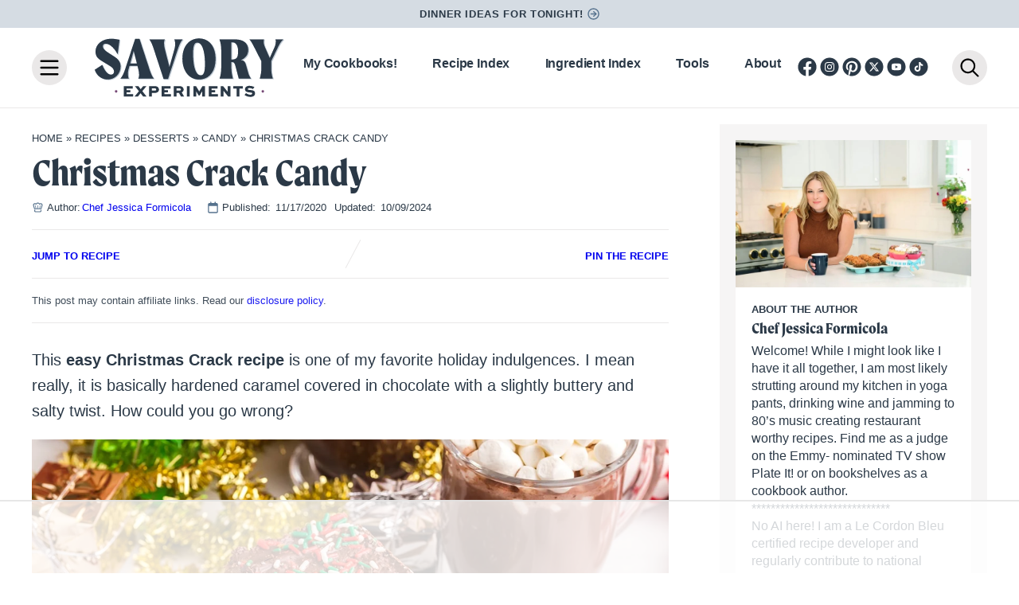

--- FILE ---
content_type: text/html
request_url: https://api.intentiq.com/profiles_engine/ProfilesEngineServlet?at=39&mi=10&dpi=936734067&pt=17&dpn=1&iiqidtype=2&iiqpcid=a163ac65-0afa-458b-aa24-acd3b8d922e4&iiqpciddate=1768408721146&pcid=ec1fef13-1fb1-4bab-acd9-d5a608be8cdb&idtype=3&gdpr=0&japs=false&jaesc=0&jafc=0&jaensc=0&jsver=0.33&testGroup=A&source=pbjs&ABTestingConfigurationSource=group&abtg=A&vrref=https%3A%2F%2Fwww.savoryexperiments.com
body_size: 51
content:
{"abPercentage":97,"adt":1,"ct":2,"isOptedOut":false,"data":{"eids":[]},"dbsaved":"false","ls":true,"cttl":86400000,"abTestUuid":"g_2e092129-ef45-45aa-8235-8329ff4fda7a","tc":9,"sid":974655413}

--- FILE ---
content_type: text/html; charset=utf-8
request_url: https://www.google.com/recaptcha/api2/aframe
body_size: 267
content:
<!DOCTYPE HTML><html><head><meta http-equiv="content-type" content="text/html; charset=UTF-8"></head><body><script nonce="eeHI960nWCSYCUmXXiZvSg">/** Anti-fraud and anti-abuse applications only. See google.com/recaptcha */ try{var clients={'sodar':'https://pagead2.googlesyndication.com/pagead/sodar?'};window.addEventListener("message",function(a){try{if(a.source===window.parent){var b=JSON.parse(a.data);var c=clients[b['id']];if(c){var d=document.createElement('img');d.src=c+b['params']+'&rc='+(localStorage.getItem("rc::a")?sessionStorage.getItem("rc::b"):"");window.document.body.appendChild(d);sessionStorage.setItem("rc::e",parseInt(sessionStorage.getItem("rc::e")||0)+1);localStorage.setItem("rc::h",'1768408732114');}}}catch(b){}});window.parent.postMessage("_grecaptcha_ready", "*");}catch(b){}</script></body></html>

--- FILE ---
content_type: text/plain
request_url: https://rtb.openx.net/openrtbb/prebidjs
body_size: -233
content:
{"id":"58b69638-c1df-4093-89e1-543567037774","nbr":0}

--- FILE ---
content_type: text/plain
request_url: https://rtb.openx.net/openrtbb/prebidjs
body_size: -233
content:
{"id":"92a3c825-cd09-435a-9509-9067ff28aeb2","nbr":0}

--- FILE ---
content_type: text/plain
request_url: https://rtb.openx.net/openrtbb/prebidjs
body_size: -233
content:
{"id":"b8fb33ad-6721-4419-a143-783aaf7c19dd","nbr":0}

--- FILE ---
content_type: text/plain
request_url: https://rtb.openx.net/openrtbb/prebidjs
body_size: -233
content:
{"id":"51c2343c-a873-42ef-bc7e-d700f97ee900","nbr":0}

--- FILE ---
content_type: text/plain
request_url: https://rtb.openx.net/openrtbb/prebidjs
body_size: -233
content:
{"id":"3553286f-e71f-4c3f-a43c-e3971fcfc9b3","nbr":0}

--- FILE ---
content_type: text/plain
request_url: https://rtb.openx.net/openrtbb/prebidjs
body_size: -233
content:
{"id":"1e02d9ad-198e-4057-885c-d615d9bc053f","nbr":0}

--- FILE ---
content_type: text/plain
request_url: https://rtb.openx.net/openrtbb/prebidjs
body_size: -233
content:
{"id":"a6d7f152-9560-476c-b086-e7fde364f620","nbr":0}

--- FILE ---
content_type: text/plain; charset=utf-8
request_url: https://ads.adthrive.com/http-api/cv2
body_size: 5974
content:
{"om":["0163743-1891/85013","0b0m8l4f","0hly8ynw","0p7rptpw","0sm4lr19","1","10011/31ee6133ba4ea69b458d941dd7a731d1","1011_302_56233470","1029_36uiem7r","1029_40505ujp","1029_6dac9fpf","1029_f0vd88y1","1029_h7w0s8xv","1029_jkh1klfj","1029_mmr7sp5l","1029_tb95u9ny","10310289136970_579599725","10310289136970_579599993","10310289136970_579600013","10310289136970_628989283","10310289136970_628990318","10310289136970_674713956","10339421-5836009-0","10339426-5836008-0","10ua7afe","11142692","11509227","11896988","12010080","12010084","12010088","12123650","12142259","124843_8","124848_7","12623895","12623897","12850756","12gfb8kp","1453468","1501806","1609898140","1611092","17_24104693","17_24765472","17_24765488","17_24765490","1832l91i","1891/84813","1891/84814","19ijfw1a","1cmuj15l","1h7yhpl7","1ie3bi","1ko1lvdk","1mf0yqqc","1n7ce9xi","1q26ddsf","1qh7y3y2","1zuc5d3f","202430_200_EAAYACog7t9UKc5iyzOXBU.xMcbVRrAuHeIU5IyS9qdlP9IeJGUyBMfW1N0_","205mlbis","2132:41978576","2132:44129096","2132:45327622","2132:45500596","2132:45615133","2179:582504820050462835","2307:0b0m8l4f","2307:1cmuj15l","2307:1h7yhpl7","2307:1zuc5d3f","2307:2xe5185b","2307:2zz883h7","2307:64x7dtvi","2307:6wbm92qr","2307:794di3me","2307:7uqs49qv","2307:88o5ox1x","2307:8fdfc014","2307:8orkh93v","2307:9kq2d07u","2307:9nex8xyd","2307:9nv2s25i","2307:9shvvlwg","2307:a566o9hb","2307:a7w365s6","2307:c1hsjx06","2307:cuudl2xr","2307:cv2huqwc","2307:cymho2zs","2307:duxvs448","2307:g749lgab","2307:iqte5j1a","2307:jaz5omfl","2307:ldw6o4cm","2307:mfsmf6ch","2307:mjemengu","2307:olgqgevq","2307:prjnq6ft","2307:q2ekj70j","2307:u7p1kjgp","2307:v958nz4c","2307:xc88kxs9","2307:yuodkjpp","2307:z8hcebyi","2307:zpxg6xq0","2307:zsviwgi5","2307:zxbhetaz","2307:zyycin2s","2409_15064_70_85808977","2409_15064_70_85809016","2409_25495_176_CR52092918","2409_25495_176_CR52092920","2409_25495_176_CR52092954","2409_25495_176_CR52092956","2409_25495_176_CR52092957","2409_25495_176_CR52178316","245841736","245842006","24765472","24765541","24765543","25_53v6aquw","25_67lvjel9","25_87z6cimm","25_hgrz3ggo","25_oz31jrd0","25_pz8lwofu","25_sgaw7i5o","25_sqmqxvaf","25_xz6af56d","25_yi6qlg3p","25_ztlksnbe","262592","2662_200562_8168520","2676:85480699","2715_9888_262592","2715_9888_262594","2760:176_CR52092920","27s3hbtl","29414696","29414711","29414845","2974:7231413","2aqgm79d","2gglwanz","2vmtfqwk","2xe5185b","2y5a5qhb","2zz883h7","306_24765534","306_24765550","308_125203_14","308_125204_11","31809564","31qdo7ks","32735354","32975756","33438046","33603859","33605023","34534170","3490:CR52178316","34eys5wu","3658_142885_T26175646","3658_15032_mjemengu","3658_15078_cuudl2xr","3658_15638_zpxg6xq0","3658_175625_be4hm1i2","3658_582283_jwavavoo","3658_584730_T26158919","3658_605322_T26169511","3658_67113_b8i6u5x1","36_46_11063302","3702_139777_24765456","3702_139777_24765468","3702_139777_24765476","3702_139777_24765477","3702_139777_24765483","3702_139777_24765484","3702_139777_24765494","3702_139777_24765499","3702_139777_24765527","3702_139777_24765529","3702_139777_24765531","3702_139777_24765534","3702_139777_24765537","3702_139777_24765546","3702_139777_24765548","3745kao5","381513943572","3822:23421345","3LMBEkP-wis","3hevjkdi","3k7l4b1y","3sb0g882","3zp8ouf1","4083IP31KS13guenergy_64fd4","4083IP31KS13guenergy_967f0","40853565","409_189209","409_189392","409_189398","409_192547","409_192565","409_216366","409_216386","409_216396","409_216404","409_216406","409_216416","409_220149","409_220353","409_223594","409_223597","409_223599","409_225978","409_225980","409_225983","409_225987","409_225988","409_225990","409_225992","409_226321","409_226322","409_226324","409_226326","409_226332","409_226336","409_226354","409_227223","409_228065","409_228067","409_228077","409_228079","409_228346","409_228371","409_231792","409_231797","42604842","439246469228","44629254","458901553568","46243_46_11063302","481703827","485027845327","48fbb156-f7fd-4794-98a0-f0fae7443537","48u8qn4k","49065887","4959916","4afca42j","4aqwokyz","4fk9nxse","4lwbfagy","4q2am7xn","4v2sndv9","506236635","513182805","51372355","521_425_203499","521_425_203501","521_425_203509","521_425_203515","521_425_203542","521_425_203618","521_425_203624","521_425_203632","521_425_203633","521_425_203635","521_425_203639","521_425_203687","521_425_203689","521_425_203700","521_425_203706","521_425_203714","521_425_203718","521_425_203720","521_425_203730","521_425_203732","521_425_203733","521_425_203866","521_425_203868","521_425_203874","521_425_203878","521_425_203879","521_425_203884","521_425_203885","521_425_203898","521_425_203899","521_425_203900","521_425_203901","521_425_203905","521_425_203909","521_425_203917","521_425_203918","521_425_203926","521_425_203946","521_425_203956","521_425_203965","521_425_203975","521_425_203977","5316_139700_16d52f38-95b7-429d-a887-fab1209423bb","5316_139700_5546ab88-a7c9-405b-87de-64d5abc08339","5316_139700_7ffcb809-64ae-49c7-8224-e96d7c029938","5316_139700_cebab8a3-849f-4c71-9204-2195b7691600","5316_139700_e2170d85-05b4-4e01-b868-64632c0e156f","5316_139700_e3bec6f0-d5db-47c8-9c47-71e32e0abd19","5316_139700_e57da5d6-bc41-40d9-9688-87a11ae6ec85","53v6aquw","544167794","54779847","54779856","54779873","549410","5510:1cmuj15l","5510:4v2sndv9","5510:cymho2zs","5510:uwj1uq9z","55167461","5563_66529_OADD2.7353135343668_1BTJB8XRQ1WD0S0520","5563_66529_OADD2.7353135343868_1E1TPI30KD80KE1BFE","5563_66529_OADD2.7353135343869_1G0D9YQUG9JX02VYLG","5563_66529_OADD2.8177891568094_1CXM32YD8YH4EB9NHA","5563_66529_OAIP.d540ea934248101dd4168581ea5252a0","557_409_216366","557_409_216596","557_409_220139","557_409_220169","557_409_220332","557_409_220333","557_409_220334","557_409_220344","557_409_220353","557_409_220358","557_409_220363","557_409_223599","557_409_225988","557_409_228054","557_409_228077","557_409_228087","557_409_228105","557_409_228349","557_409_228354","557_409_228363","557_409_230729","557_409_231917","558_93_76h4vfa0","558_93_ib7yj9pz","558_93_szkvoo3x","56071098","560_74_18254971","56193084","5626560653","56341213","56632486","570653834304","57149985","5726594343","588062576109","58apxytz","595de480-0bf9-4bb2-81bb-19f7596e481b","59751535","59818357","59873224","59873227","59873231","5b25a0c8-a4b1-414a-8ddf-d8824234308c","5fz7vp77","5hybz1bb","5sfc9ja1","60504531","60618611","61102880","6126589183","6126589185","6126589193","618576351","618653722","618876699","618980679","619089559","61916211","61916229","61932920","61932925","61932933","61932957","62019442","62019681","62020288","62187798","6226505231","6226505235","6226505239","6226522289","627227759","627309156","627309159","62788041","628444256","628444259","628444262","628444349","628444433","628444439","628456307","628456310","628456313","628456379","628456382","628456403","628622163","628622166","628622169","628622172","628622175","628622178","628622241","628622244","628622247","628622250","628683371","628687043","628687157","628687460","628687463","628803013","628841673","629007394","629009180","629167998","629168001","629168010","629168565","629171196","629171202","62971378","62980385","62980391","62981075","6365_61796_784880274628","6365_61796_784971491009","6365_61796_788401858556","636910768489","643476627005","648ac85b-dbf2-4c5c-a7e7-592d8ad3d5fd","64x7dtvi","651019688","659216891404","659713728691","680_99480_700109379","684781858","688070999","692194003","696314600","696332890","697189954","697525781","697803164","697896724","699812344","6eoyiz62","6mrds7pc","6wbm92qr","702759181","702759190","702759250","702759314","702759324","702759614","702759680","702759703","702838415","704178885","70_83443027","70_85472803","710beb78-98b2-4ac3-b948-92230f07a007","720983615492","721820968942","7354_111700_86509226","739103879651","76gyfvjo","7732580","77gj3an4","794di3me","7969_149355_44283562","7a0tg1yi","7a17xq6a","7cmeqmw8","7e3c5ca8-51a3-47bd-9d25-fe04fa266150","7fc6xgyo","7h5ymc3x","7n2xsrte","7si9m52c","7tdamxuw","80072827","8152859","8152878","8152879","83443027","83443036","83443042","83443045","83448041","84578111","84578143","85480725","85480732","85809006","85954255","86470587","86470621","86509229","86621334","86621370","86621416","86621422","86621451","88o5ox1x","8ax1f5n9","8b5u826e","8bff3b13-d4c5-4fef-9a91-5cfb25f319aa","8bmj0vm7","8fdfc014","8h0jrkwl","8linfb0q","8orkh93v","8ptlop6y","9057/1ed2e1a3f7522e9d5b4d247b57ab0c7c","9057/211d1f0fa71d1a58cabee51f2180e38f","9057/231dc6cdaab2d0112d8c69cdcbfdf9e9","9057/37a3ff30354283181bfb9fb2ec2f8f75","90_12850756","91950570","9687143","9925w9vu","9kq2d07u","9krcxphu","9mspm15z","9nv2s25i","9rvsrrn1","9shvvlwg","9uqo4ixz","YM34v0D1p1g","a0oxacu8","a1vt6lsg","a566o9hb","a7w365s6","akt5hkea","avsqlnzb","b310072e-4711-4b15-a85e-f511ef70edff","b3fg6uqh","b3sqze11","b8i6u5x1","b90cwbcd","be4hm1i2","bj4kmsd6","bmp4lbzm","bpwmigtk","bqkf37zl","bya3istk","c1hsjx06","c5cpa6lh","c7z0h277","cg4c6wgg","cg7xzuir","cqant14y","cr-2deugwfeu9vd","cr-6ovjht2euatj","cr-96xuyi1xu8rm","cr-97pzzgzrubqk","cr-98ru5j2tu8rm","cr-98ru5j2tubxf","cr-9cqtwg2w2arhx5","cr-9hxzbqc08jrgv2","cr-a9s2xf8vubwj","cr-aawz1h5vubwj","cr-aawz1h7subwj","cr-aawz1h8subwj","cr-aawz1i2qubwj","cr-aawz1i3tubwj","cr-kz4ol95lubwe","cr-lg354l2uvergv2","cr-okttwdu0ubwe","cr-p03jl497ubxe","cr-sk1vaer4u9vd","cr-x5xes1ejuatj","cv0zdf6u","cv2huqwc","cymho2zs","d69c7447-d807-4aca-a3e5-7911014a5c8e","d8xpzwgq","d994ec69-c8c2-4f0e-a582-440503adc88c","daw00eve","ddr52z0n","dfyls686","djx06q8n","dmoplxrm","dpjydwun","dsugp5th","dt8ncuzh","duxvs448","e2qeeuc5","e3tjub8b","e4ad1a6d-f448-41a3-a349-d07e33c2d82b","ef8fb66d-b79b-41e4-a6bc-3e8a92e215ca","el14eyo8","emb3oez7","eth6t645","extremereach_creative_76559239","ey8vsnzk","f0u03q6w","f1e757ba-adb5-4cf5-b798-694788375771","f725dd93-ea1f-4e07-b39e-6b83d5795152","fdujxvyb","ffh2l3vn","fltkhwvh","fmbueqst","fmbxvfw0","fvozdz0n","g3tr58j9","g749lgab","g88ob0qg","ge4000vb","gh9a1zdg","h6sw9dct","hf9ak5dg","hgrz3ggo","hi8yer5p","hqz7anxg","hueqprai","hy1xu5ys","hzonbdnu","i0a60nyj","i2aglcoy","i90isgt0","i9hhk5j7","ic7fhmq6","idh8o9qc","if1t9xaa","il0stagy","ix4f475p","j39smngx","j45j2243","j79rdoed","j9yatsmf","jaj8k9ub","jaz5omfl","jd035jgw","jw5xla6o","jwavavoo","jyl47760","k1aq2uly","k6mxdk4o","k9jhrswd","kecbwzbd","kef79kfg","kgfwtasx","kk5768bd","klqiditz","ksrdc5dk","kz8629zd","l0qkeplj","l7bvynpy","lc1wx7d6","ldw6o4cm","llejctn7","lpruuhre","m1gs48fk","mcg2cwfw","min949in","mmr74uc4","mne39gsk","mtsc0nih","n97gfqzi","nc40urjq","nd49xnq1","nkb1xf7m","nnx7xbb1","nr5arrhc","nrx85osr","nv0uqrqm","nzqrrcyz","o0l1fyrl","o54qvth1","ofoon6ir","olgqgevq","oz31jrd0","ozdii3rw","pagvt0pd","piwneqqj","pkydekxi","pm4zty6g","pm9dmfkk","pr3rk44v","prcz3msg","ptux83wa","pug4sba4","pyaur6se","pz8lwofu","pzgd3hum","q2ekj70j","q42kdoya","q4hj586v","qc6w6bra","qg7j06ca","qlhur51f","qqvgscdx","quk7w53j","r6dnbyo0","ralux098","ri6lq5cf","rmenh8cz","rnwjwqca","rqjox9xh","s4s41bit","sk3ffy7a","sslkianq","t4zab46q","t5alo5fu","t5kb9pme","t73gfjqn","ti0s3bz3","tngg25tw","twf10en3","u0vuonc6","u3oyi6bb","u7p1kjgp","ubjltf5y","uf7vbcrs","ufe8ea50","ujqkqtnh","urut9okb","uvn7tvga","uwj1uq9z","uy87h4kt","uykfdhoc","ven7pu1c","vosqszns","wf9qekf0","wmvnyrcb","wpkv7ngm","wu5qr81l","wuj9gztf","wvye2xa9","wxfnrapl","x40ta9u0","x7mixr8o","xdaezn6y","xncaqh7c","xoog239q","xtxa8s2d","xwhet1qh","y141rtv6","y51tr986","yfbsbecw","ygmhp6c6","yh9g4b3u","yi6qlg3p","ykt9wh3r","yl0m4qvg","yp0utlvz","yprp5ngb","z8hcebyi","zfexqyi5","zpxg6xq0","zsviwgi5","zvfjb0vm","zw6jpag6","7979132","7979135"],"pmp":[],"adomains":["1md.org","a4g.com","about.bugmd.com","acelauncher.com","adameve.com","adelion.com","adp3.net","advenuedsp.com","aibidauction.com","aibidsrv.com","akusoli.com","allofmpls.org","arkeero.net","ato.mx","avazutracking.net","avid-ad-server.com","avid-adserver.com","avidadserver.com","aztracking.net","bc-sys.com","bcc-ads.com","bidderrtb.com","bidscube.com","bizzclick.com","bkserving.com","bksn.se","brightmountainads.com","bucksense.io","bugmd.com","ca.iqos.com","capitaloneshopping.com","cdn.dsptr.com","clarifion.com","clean.peebuster.com","cotosen.com","cs.money","cwkuki.com","dallasnews.com","dcntr-ads.com","decenterads.com","derila-ergo.com","dhgate.com","dhs.gov","digitaladsystems.com","displate.com","doyour.bid","dspbox.io","envisionx.co","ezmob.com","fla-keys.com","fmlabsonline.com","g123.jp","g2trk.com","gadgetslaboratory.com","gadmobe.com","getbugmd.com","goodtoknowthis.com","gov.il","grosvenorcasinos.com","guard.io","hero-wars.com","holts.com","howto5.io","http://bookstofilm.com/","http://countingmypennies.com/","http://fabpop.net/","http://folkaly.com/","http://gameswaka.com/","http://gowdr.com/","http://gratefulfinance.com/","http://outliermodel.com/","http://profitor.com/","http://tenfactorialrocks.com/","http://vovviral.com/","https://instantbuzz.net/","https://www.royalcaribbean.com/","ice.gov","imprdom.com","justanswer.com","liverrenew.com","longhornsnuff.com","lovehoney.com","lowerjointpain.com","lymphsystemsupport.com","meccabingo.com","media-servers.net","medimops.de","miniretornaveis.com","mobuppsrtb.com","motionspots.com","mygrizzly.com","myiq.com","myrocky.ca","national-lottery.co.uk","nbliver360.com","ndc.ajillionmax.com","nibblr-ai.com","niutux.com","nordicspirit.co.uk","notify.nuviad.com","notify.oxonux.com","own-imp.vrtzads.com","paperela.com","parasiterelief.com","peta.org","pfm.ninja","pixel.metanetwork.mobi","pixel.valo.ai","plannedparenthood.org","plf1.net","plt7.com","pltfrm.click","printwithwave.co","privacymodeweb.com","rangeusa.com","readywind.com","reklambids.com","ri.psdwc.com","royalcaribbean.com","royalcaribbean.com.au","rtb-adeclipse.io","rtb-direct.com","rtb.adx1.com","rtb.kds.media","rtb.reklambid.com","rtb.reklamdsp.com","rtb.rklmstr.com","rtbadtrading.com","rtbsbengine.com","rtbtradein.com","saba.com.mx","safevirus.info","securevid.co","seedtag.com","servedby.revive-adserver.net","shift.com","simple.life","smrt-view.com","swissklip.com","taboola.com","tel-aviv.gov.il","temu.com","theoceanac.com","track-bid.com","trackingintegral.com","trading-rtbg.com","trkbid.com","truthfinder.com","unoadsrv.com","usconcealedcarry.com","uuidksinc.net","vabilitytech.com","vashoot.com","vegogarden.com","viewtemplates.com","votervoice.net","vuse.com","waardex.com","wapstart.ru","wdc.go2trk.com","weareplannedparenthood.org","webtradingspot.com","www.royalcaribbean.com","xapads.com","xiaflex.com","yourchamilia.com"]}

--- FILE ---
content_type: text/plain; charset=UTF-8
request_url: https://at.teads.tv/fpc?analytics_tag_id=PUB_17002&tfpvi=&gdpr_consent=&gdpr_status=22&gdpr_reason=220&ccpa_consent=&sv=prebid-v1
body_size: 56
content:
MmNhYjM0ZTAtODNjNS00Nzc0LThkNWYtNzYwODMxZGY4ZjkxIzYtOQ==

--- FILE ---
content_type: text/plain
request_url: https://rtb.openx.net/openrtbb/prebidjs
body_size: -233
content:
{"id":"ebcc1bc3-20e7-4bb7-a3f8-6628c6a40927","nbr":0}

--- FILE ---
content_type: text/plain
request_url: https://rtb.openx.net/openrtbb/prebidjs
body_size: -233
content:
{"id":"ea07f004-72a9-46aa-8c81-423be1e09546","nbr":0}

--- FILE ---
content_type: text/plain
request_url: https://rtb.openx.net/openrtbb/prebidjs
body_size: -87
content:
{"id":"7b320f7f-d5a9-4f3d-b073-37c0196ab68c","nbr":0}

--- FILE ---
content_type: text/plain
request_url: https://rtb.openx.net/openrtbb/prebidjs
body_size: -233
content:
{"id":"097b7eb6-2eef-4015-b438-a2031425db1e","nbr":0}

--- FILE ---
content_type: text/plain
request_url: https://rtb.openx.net/openrtbb/prebidjs
body_size: -233
content:
{"id":"ae97d18b-64de-4172-9854-69769cd45366","nbr":0}